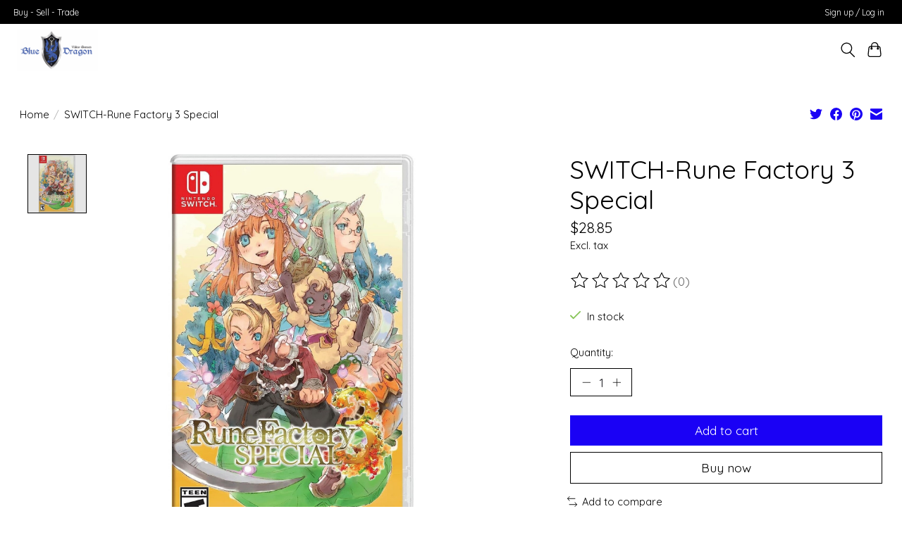

--- FILE ---
content_type: text/javascript;charset=utf-8
request_url: https://www.bluedragonvideogames.com/services/stats/pageview.js?product=59234218&hash=1102
body_size: -435
content:
// SEOshop 18-01-2026 14:48:31